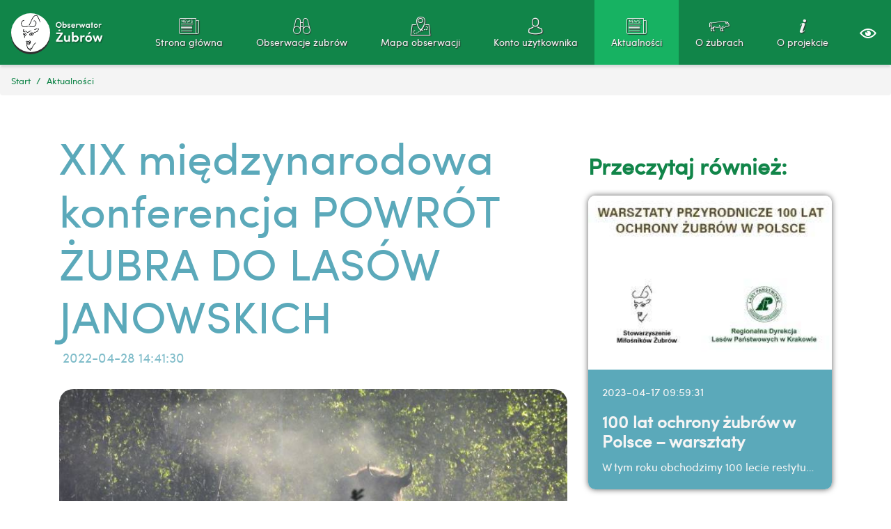

--- FILE ---
content_type: text/html; charset=UTF-8
request_url: http://app.smz.waw.pl/item/article/99997?slug=xix-miedzynarodowa-konferencja-powrot-zubra-do-lasow-janowskich
body_size: 2997
content:
<!DOCTYPE html>
<html lang="pl">
  <head>
    <meta charset="utf-8">
    <meta http-equiv="X-UA-Compatible" content="IE=edge">
    <meta name="viewport" content="width=device-width, initial-scale=1">
    <meta name="description" content="">
    <meta name="author" content="">
    
    <link rel="stylesheet" type="text/css" href="/css/bootstrap.min.css" />
<link rel="stylesheet" type="text/css" href="/css/lightbox.css" />
<link rel="stylesheet" type="text/css" href="/css/icons.css" />
<link rel="stylesheet" type="text/css" href="/css/calendar.min.css" />
<link rel="stylesheet" type="text/css" href="/fonts/SofiaPro/stylesheet.css" />
<link rel="stylesheet" type="text/css" href="/assets/78b352cf/lib/leaflet.css" />
<link rel="stylesheet" type="text/css" href="/css/main.css?nocache=1" />
<script type="text/javascript" src="/assets/78b352cf/lib/leaflet.js"></script>
<script type="text/javascript" src="/assets/78b352cf/js/ts-leaflet.js"></script>
<title>Obserwacje żubrów</title>

			<meta property="og:title" content="XIX międzynarodowa konferencja POWRÓT ŻUBRA DO LASÓW JANOWSKICH" />			<meta property="og:description" content="Stowarzyszenie Miłośników Żubrów zaprasza na XIX międzynarodową konferencję o żubrach, planowaną w dniach 8 – 9 września 2022 roku w trybie hybrydowym: na miejscu w Janowie Lubelskim oraz online. 
..." />			<meta property="og:locale" content="pl_PL" />			<meta property="og:image" content="http://app.smz.waw.pl/media/photos/86884/xl.jpg" />			<meta property="og:url" content="http://app.smz.waw.pl/99997-zubry-xix-miedzynarodowa-konferencja-powrot-zubra-do-lasow-janowskich" />		

		
	<base href="/" />
  </head>

  <body class="">
	
	<header>
		<nav class="navbar navbar-expand-lg navbar-default border-bottom ">
			<a class="navbar-brand"  href="#">
				<div class="navbar-brand-background"><img src="/images/layout/logo_stowarzyszenie.png" alt="Logo Stowarzyszenie"></div>
				<img src="images/layout/logo_text.png" alt="logo text" class="nav-brand-text" />	</a>
				<button class="navbar-toggler" type="button" data-toggle="collapse" data-target="#navbarCollapse" aria-controls="navbarCollapse" aria-expanded="false" aria-label="Toggle navigation">
					<span></span>
					<span></span>
					<span></span>
				</button>
				<div class="collapse navbar-collapse" id="navbarCollapse">
					<ul class="navbar-nav ml-auto" id="yw0">
<li class="nav-item"><a class="nav-link" href="/"> <span class="icon-category"><i class="icon-menu-newspaper"></i></span> Strona główna</a></li>
<li class="nav-item"><a class="nav-link" href="/obserwacje-zubrow"> <span class="icon-category"><i class="icon-menu-binoculars-2"></i></span> Obserwacje żubrów</a></li>
<li class="nav-item"><a class="nav-link" href="/mapa-obserwacji"> <span class="icon-category"><i class="icon-menu-map-location-2"></i></span> Mapa obserwacji</a></li>
<li class="nav-item"><a class="nav-link" href="/konto-uzytkownika"> <span class="icon-category"><i class="icon-menu_account"></i></span> Konto użytkownika</a></li>
<li class="active nav-item"><a class="nav-link" href="/aktualnosci"> <span class="icon-category"><i class="icon-menu-newspaper"></i></span> Aktualności</a></li>
<li class="nav-item"><a class="nav-link" href="/o-zubrach"> <span class="icon-category"><i class="icon-menu_about"></i></span> O&nbsp;żubrach</a></li>
<li class="nav-item"><a class="nav-link" href="/o-projekcie"> <span class="icon-category"><i class="icon-menu_info"></i></span> O projekcie</a></li>
</ul>	
					
					<div class="wcag-switch dropdown ml-2">
						<span class="btn" data-toggle="dropdown">
							<img src="/images/layout/wcag.svg" alt="WCAG">
						</span>
						<div class="dropdown-menu dropdown-menu-right shadow">
							<h6 class="dropdown-header">Rozmiar czcionki</h6>
							<div class="px-4 font-sizes">
								<button class="size-0">A</button>
								<button class="size-1">A</button>
								<button class="size-2">A</button>
							</div>
							<div class="dropdown-divider"></div>
							<h6 class="dropdown-header">Wysoki kontrast</h6>
							<div class="px-4 contrast-modes">
								<button class="contrast-0">A</button>
								<button class="contrast-1">A</button>
								<button class="contrast-2">A</button>
								<button class="contrast-3">A</button>
							</div>
						</div>
					</div>
				</div>
			</nav>
		</header>

			<nav aria-label="breadcrumb">
			<ol class="breadcrumb">
<li class="breadcrumb-item"><a href="/">Start</a></li><li class="breadcrumb-item"><a href="/aktualnosci">Aktualności</a></li></ol>		</nav>
	
	  
	
	<div class="container main">
				
		 
<div class="row article">
	<div class="col-sm-8 ">
		<div class="page-header">
			<h1>
				XIX międzynarodowa konferencja POWRÓT ŻUBRA DO LASÓW JANOWSKICH			</h1>
			<p class="date">2022-04-28 14:41:30</p>
		</div>

					<div class="gallery my-3">
				<div class="gallery-slider">
	<div id="gallery" class="carousel slide" data-ride="carousel">
		<div class="carousel-inner" role="listbox">					  
							<a 
					 class="carousel-item active horizontal" 
					 data-lightbox="gallery"
					 style="background-image:url('/media/photos/86884/l.jpg')"
					 href="/media/photos/86884/original.jpg"
					 title=""
					 >
				</a>
					</div>

			</div>
</div>			</div>
		



		<div class="text-content my-3">
			<p>Stowarzyszenie Miłośników Żubrów zaprasza na XIX międzynarodową konferencję o żubrach, planowaną w dniach 8 – 9 września 2022 roku w trybie hybrydowym: na miejscu w Janowie Lubelskim oraz online.</p>
<p>Konferencja jest organizowana wspólnie z SGGW i Nadleśnictwem Janów Lubelski, a poza celem naukowym służy wymianie doświadczeń i przedyskutowaniu bieżących problemów z zakresu ochrony i hodowli żubrów.</p>
<p><strong>Więcej informacji: <a href="https://smz.waw.pl/produkt/janow-lubelski-2022/">JANÓW LUBELSKI 2022</a></strong></p>
<p> </p>
		</div>

		



	</div>
	<div class="col-sm-4 order-1 sidebar">
		<h2 class="wow slideInRight">Przeczytaj również:</h2>
		
		<div class="list-view">
		
		
<a href="/160134-zubry-100-lat-ochrony-zubrow-w-polsce-warsztaty"  class="card box-shadow ">
			<div class="photo" href="/160134-zubry-100-lat-ochrony-zubrow-w-polsce-warsztaty" style="background-image: url('/media/photos/140697/s_sq.jpg')"></div>
			<div class="card-body">
					<p class="date">2023-04-17 09:59:31</p>
							<h3 class="card-title">100 lat ochrony żubrów w Polsce – warsztaty</h3>
									<p class="card-text">W tym roku obchodzimy 100 lecie restytucji żubra, gatunku który zniknął z lasów na ponad 30 lat....</p>
			</div>
</a>


		
<a href="/62-zubry-17-zubrow-dla-finca-dla-serreta"  class="card box-shadow ">
			<div class="photo" href="/62-zubry-17-zubrow-dla-finca-dla-serreta" style="background-image: url('/media/photos/68/s_sq.jpg')"></div>
			<div class="card-body">
					<p class="date">2018-11-15 16:24:47</p>
							<h3 class="card-title">17 żubrów dla Finca dla Serreta</h3>
									<p class="card-text">Kolejny transport żubrów do Hiszpanii dotarł do celu! 
 Połowa, Polmona, Pokerka, Polimpia,...</p>
			</div>
</a>


		
<a href="/13121-zubry-18-zubrow-wyjechalo-do-hiszpanii"  class="card box-shadow ">
			<div class="photo" href="/13121-zubry-18-zubrow-wyjechalo-do-hiszpanii" style="background-image: url('/media/photos/12376/s_sq.jpg')"></div>
			<div class="card-body">
					<p class="date">2020-12-29 17:07:32</p>
							<h3 class="card-title">18 żubrów wyjechało do Hiszpanii</h3>
									<p class="card-text">Jesień to często pora wywozów żubrów za granicę. Mimo globalnych ograniczeń spowodowanych pandemią...</p>
			</div>
</a>


		
<a href="/96-zubry-5-zubrow-do-zagrody-w-puszczy-boreckiej"  class="card box-shadow ">
			<div class="photo" href="/96-zubry-5-zubrow-do-zagrody-w-puszczy-boreckiej" style="background-image: url('/media/photos/103/s_sq.jpg')"></div>
			<div class="card-body">
					<p class="date">2019-06-11 14:07:14</p>
							<h3 class="card-title">5 żubrów do zagrody w Puszczy Boreckiej</h3>
									<p class="card-text">Miniony weekend zamknął serię transportów żubrów do Puszczy Boreckiej, dokąd przewieziono 5...</p>
			</div>
</a>

		</div>
	</div>
</div>	</div>
		  
	

	<footer class="p-0">
		<div class="above-footer">
			<div class="container d-flex py-3">
				<div class="footer-contact">
					<div class="footer-menu-title">KONTAKT:</div>
					<p>
						Stowarzyszenie Miłośników Żubrów <br>
						ul. Ciszewskiego 8 pokój 42 <br>
						02-786 Warszawa <br>
						(22) 593 65 80 <br>
						mail: <a href="mailto:bison@smz.waw.pl">bison@smz.waw.pl</a> </br>
						<a href="http://www.smz.waw.pl">www.smz.waw.pl</a>
					</p></div>
					<div class="amistad">
						<span>projekt: <a  href="#">Amistad</a> &copy; 2018</span>
					</div>
				</div>
			</div>

		</div>

		<div class="container logotypes py-2">
			<div class="row">
				<div class="col-4 d-flex align-center justify-content-center"> <img src="/images/layout/logo-BPN.png" /> </div>
				<div class="col-4 d-flex align-center justify-content-center"> <img src="/images/layout/logo_stowarzyszenie.png" class="big" /> </div>
				<div class="col-4 d-flex align-center justify-content-center"> <img src="/images/layout/logo-lp.png" /> </div>
			</div>

		</div>


	</footer>	  
	
  <script type="text/javascript" src="/js/jquery.js"></script>
<script type="text/javascript" src="/js/lightbox.js"></script>
<script type="text/javascript" src="/js/bootstrap.min.js"></script>
<script type="text/javascript" src="/js/moment.min.js"></script>
<script type="text/javascript" src="/js/calendar.min.js"></script>
<script type="text/javascript" src="/js/script.min.js"></script>
</body>
</html>


--- FILE ---
content_type: text/css
request_url: http://app.smz.waw.pl/css/icons.css
body_size: 879
content:
@font-face {
  font-family: 'icon-font';
  src:  url('../fonts/icons.eot?l2bflr');
  src:  url('../fonts/icons.eot?l2bflr#iefix') format('embedded-opentype'),
    url('../fonts/icons.ttf?l2bflr') format('truetype'),
    url('../fonts/icons.woff?l2bflr') format('woff'),
    url('../fonts/icons.svg?l2bflr#swietokrzyskie') format('svg');
  font-weight: normal;
  font-style: normal;
}

[class^="icon-"], [class*=" icon-"] {
  /* use !important to prevent issues with browser extensions that change fonts */
  font-family: 'icon-font' !important;
  speak: none;
  font-style: normal;
  font-weight: normal;
  font-variant: normal;
  text-transform: none;
  line-height: 1;

  /* Better Font Rendering =========== */
  -webkit-font-smoothing: antialiased;
  -moz-osx-font-smoothing: grayscale;
}

.icon-menu_about:before {
  content: "\e937";
}
.icon-menu_account:before {
  content: "\e938";
}
.icon-menu_info:before {
  content: "\e939";
}
.icon-menu-binoculars-2:before {
  content: "\e93a";
}
.icon-menu-map-location-2:before {
  content: "\e93b";
}
.icon-menu-newspaper:before {
  content: "\e93c";
}
.icon-add:before {
  content: "\e900";
}
.icon-all:before {
  content: "\e901";
}
.icon-app:before {
  content: "\e902";
}
.icon-arrow-down:before {
  content: "\e903";
}
.icon-arrow-left:before {
  content: "\e904";
}
.icon-arrow-right:before {
  content: "\e905";
}
.icon-arrow-up:before {
  content: "\e906";
}
.icon-chevron-down:before {
  content: "\e907";
}
.icon-chevron-fill-down:before {
  content: "\e908";
}
.icon-chevron-fill-left:before {
  content: "\e909";
}
.icon-chevron-fill-right:before {
  content: "\e90a";
}
.icon-chevron-fill-up:before {
  content: "\e90b";
}
.icon-chevron-left:before {
  content: "\e90c";
}
.icon-chevron-left-double:before {
  content: "\e90d";
}
.icon-chevron-right:before {
  content: "\e90e";
}
.icon-chevron-right-double:before {
  content: "\e90f";
}
.icon-chevron-up:before {
  content: "\e910";
}
.icon-close:before {
  content: "\e911";
}
.icon-delete:before {
  content: "\e912";
}
.icon-difficulty:before {
  content: "\e913";
}
.icon-direction:before {
  content: "\e914";
}
.icon-download:before {
  content: "\e915";
}
.icon-duration:before {
  content: "\e916";
}
.icon-edit:before {
  content: "\e917";
}
.icon-elevation-down:before {
  content: "\e918";
}
.icon-elevation-up:before {
  content: "\e919";
}
.icon-email:before {
  content: "\e91a";
}
.icon-event:before {
  content: "\e91b";
}
.icon-export:before {
  content: "\e91c";
}
.icon-export-app:before {
  content: "\e91d";
}
.icon-export-gpx:before {
  content: "\e91e";
}
.icon-facebook:before {
  content: "\e91f";
}
.icon-facebook-bg:before {
  content: "\e920";
}
.icon-google-plus:before {
  content: "\e921";
}
.icon-google-plus-bg:before {
  content: "\e922";
}
.icon-instagram:before {
  content: "\e923";
}
.icon-length:before {
  content: "\e924";
}
.icon-map:before {
  content: "\e925";
}
.icon-misc:before {
  content: "\e926";
}
.icon-navigate:before {
  content: "\e927";
}
.icon-phone:before {
  content: "\e928";
}
.icon-photo:before {
  content: "\e929";
}
.icon-pin:before {
  content: "\e92a";
}
.icon-place:before {
  content: "\e92b";
}
.icon-planer:before {
  content: "\e92c";
}
.icon-planer-add:before {
  content: "\e92d";
}
.icon-planer-remove:before {
  content: "\e92e";
}
.icon-route-marks:before {
  content: "\e92f";
}
.icon-search:before {
  content: "\e930";
}
.icon-share:before {
  content: "\e931";
}
.icon-trip:before {
  content: "\e932";
}
.icon-twitter:before {
  content: "\e933";
}
.icon-twitter-bg:before {
  content: "\e934";
}
.icon-www:before {
  content: "\e935";
}
.icon-youtube:before {
  content: "\e936";
}


--- FILE ---
content_type: text/css
request_url: http://app.smz.waw.pl/fonts/SofiaPro/stylesheet.css
body_size: 281
content:
/*! Generated by Font Squirrel (https://www.fontsquirrel.com) on October 3, 2018 */



@font-face {
    font-family: 'sofia_prolight';
    src: url('sofiapro-light-webfont.eot');
    src: url('sofiapro-light-webfont.eot?#iefix') format('embedded-opentype'),
         url('sofiapro-light-webfont.woff2') format('woff2'),
         url('sofiapro-light-webfont.woff') format('woff'),
         url('sofiapro-light-webfont.ttf') format('truetype');
    font-weight: normal;
    font-style: normal;

}

@font-face {
    font-family: 'sofia_proregular';
    src: url('sofia_pro_regular-webfont.eot');
    src: url('sofia_pro_regular-webfont.eot?#iefix') format('embedded-opentype'),
         url('sofia_pro_regular-webfont.woff2') format('woff2'),
         url('sofia_pro_regular-webfont.woff') format('woff'),
         url('sofia_pro_regular-webfont.ttf') format('truetype');
    font-weight: normal;
    font-style: normal;

}


--- FILE ---
content_type: text/css
request_url: http://app.smz.waw.pl/css/main.css?nocache=1
body_size: 3676
content:
.card .photo,.main-slider.carousel-item,.gallery-one .photo,.gallery-slider .carousel-item{background:#909090 center center/cover no-repeat}.gallery-one .photo,.article .carousel-item{padding-top:56.25%}.map-page,.map-page .ts-map{top:0;left:0;right:0;bottom:0}html{height:100%;font-size:12px}@media screen and (min-width: 576px){html{font-size:16px}}body{color:#606060;font-family:"sofia_proregular",sans-serif;scroll-behavior:smooth;height:100%;width:100%;box-sizing:border-box}h2{color:#118549;font-size:2rem;font-weight:bold}h3{font-size:1.5rem}h3 a{color:#606060}h3 a:hover{color:#1ac96e;text-decoration:none}img{max-width:100%}.page-header{margin-bottom:2rem}.text-content{line-height:160%}.ts-map .item-popup{min-width:160px;color:#606060;text-decoration:none;display:block}.ts-map .item-popup img{display:block;margin-bottom:5px}.btn-primary{background-color:#118549;border-color:#0e6e3d}.btn-primary:hover{background-color:#149c55;border-color:#118549}.btn-secondary{background-color:#5ba9ba;border-color:#4a9fb1}.btn-secondary:hover{background-color:#6db2c2;border-color:#5ba9ba}.page-link{color:#118549}.page-item.active .page-link{background-color:#118549;border-color:#118549}a.card{color:#606060}a.card:hover{text-decoration:none}.card{border-radius:10px}.card .icon{position:absolute;top:10px;left:10px;width:60px}@media only screen and (max-width: 575px){.card .icon{top:5px;left:5px;width:30px}}.card .photo{flex-shrink:0;height:250px}.card .card-subtitle{color:#606060;margin-bottom:0.5rem}.card.horizontal{flex-direction:row}.card.horizontal .photo{width:30%;height:auto;border-radius:3px 0 0 3px}.widget-gallery .icon-chevron-left,.widget-gallery .icon-chevron-right{font-size:3rem;color:#5ba9ba}.widget-gallery .icon-chevron-left:before{content:"\e90c"}.widget-gallery .icon-chevron-right:before{content:"\e90e"}.main-slider,.gallery-slider,.carousel,.carousel-inner,.carousel-slide{height:100%}.carousel-indicators li{height:10px;width:10px;border-radius:50%;background-color:#5ba9ba;opacity:0.5}.carousel-indicators .active{opacity:1;background-color:#5ba9ba}.article .carousel-item{border-radius:20px}.main-slider.carousel-item{content:'';height:100%;width:100%;position:relative}.navbar{background-color:#118549;position:relative;z-index:20;width:100%;padding:0 0.5rem;box-shadow:0 1px 5px rgba(0,0,0,0.2)}.navbar .navbar-brand{display:flex;align-items:center;text-shadow:0px 2px #303030;padding:1rem 0 1rem 0.5rem;flex-shrink:0}.navbar .navbar-brand .nav-brand-text{padding:0 0.5rem 0 0.2rem;height:2.5rem}.navbar .navbar-brand .navbar-brand-background{height:3.5rem;width:3.5rem;background-color:white;border-radius:50%;display:flex;justify-content:center;align-items:center;box-shadow:0px 3px #303030;flex-shrink:0}.navbar .navbar-brand .navbar-brand-background img{height:3.5rem}.navbar .navbar-nav{flex-wrap:nowrap}.navbar .nav-item{padding-left:1rem;padding-right:1rem}.navbar .nav-item .nav-link{color:#f4f4f4;font-size:0.9rem;line-height:1.2;display:flex;align-items:center;text-shadow:1px 1px 1px #303030;padding-left:2rem}.navbar .nav-item .nav-link .icon-category{font-size:2em;line-height:0.5}.navbar .nav-item .nav-link span{font-size:2em}.navbar .nav-item .nav-link:hover{color:#a2f3c9}@media only screen and (max-width: 575px){.navbar .nav-item .nav-link{font-size:1.2rem;padding-left:0}.navbar .nav-item .nav-link span{margin-right:0.5rem}}@media screen and (min-width: 992px){.navbar .nav-item .nav-link{flex-direction:column;text-align:center;justify-content:center;padding-left:0.5rem;padding-top:1.5rem;padding-bottom:1.5rem}.navbar .nav-item .nav-link span{font-size:0.2em}}.navbar .nav-item.active{background-color:#17b262}.navbar .navbar-toggler span{background:#f4f4f4;display:block;margin:5px 0;height:4px;width:1.5em;border-radius:2px}.navbar.navbar-fixed{position:fixed;top:0}.breadcrumb{background-color:#f4f4f4;font-size:0.8rem}.breadcrumb .breadcrumb-item:before{color:#118549}.breadcrumb .breadcrumb-item:last-child{padding-right:0.5rem}.breadcrumb a{color:#118549}.breadcrumb a:hover{color:#a2f3c9;text-decoration:none}.container.main{margin:50px auto}.above-footer{background-color:#118549;color:#f4f4f4;text-align:left}.above-footer .container{flex-direction:column;align-items:center}.above-footer .container .footer-contact{text-align:center}@media screen and (min-width: 768px){.above-footer .container{flex-direction:row;justify-content:space-between}.above-footer .container .footer-contact{text-align:left}}.above-footer .container a{color:#f4f4f4}.above-footer .container a:hover{color:#a2f3c9}.above-footer .container .amistad{padding-top:3rem}@media screen and (min-width: 768px){.above-footer .container .amistad{align-self:flex-end}}body.empty footer{display:none}footer{padding:2.5rem 0;text-align:center}footer p{margin:0}footer .logotypes .d-flex{align-items:center}footer .logotypes img{height:60px;flex-shrink:0}footer .logotypes img.big{height:90px}@media screen and (min-width: 768px){footer .logotypes img{height:80px}footer .logotypes img.big{height:120px}}@media screen and (min-width: 992px){footer .logotypes img{height:100px}footer .logotypes img.big{height:150px}}.list-view .row .card{height:calc(100% - 30px)}.list-view .card{border:none;border-radius:10px;margin-bottom:30px}.list-view .card a:hover{text-decoration:none}.list-view .card .photo{border-radius:10px 10px 0 0}.list-view .card .card-body{background-color:#5ba9ba;border-radius:0 0 10px 10px;max-height:500px}.list-view .card .card-body h3{font-weight:bold;font-size:1.5rem}.list-view .card .card-body h3,.list-view .card .card-body p{color:#f4f4f4}.list-view .card .card-body p{font-size:1rem;white-space:nowrap;overflow:hidden;text-overflow:ellipsis}.list-view .card .card-body .date{font-size:1rem;font-weight:100}.list-view .box-shadow{box-shadow:0px 0px 8px #606060}.pagination{justify-content:center;padding-top:2rem}.pagination .page-link{border-color:#118549;border-radius:50%;margin:0.5rem;height:40px;width:40px;display:flex;justify-content:center;align-items:center}.pagination .page-link:hover{background-color:#a2f3c9;color:#f4f4f4}.pagination .page-item .page-link{border:none}.pagination .page-item:first-child .page-link,.pagination .page-item:last-child .page-link{border-radius:50%}.menu{margin:0 0 2rem;padding:0}.menu li{list-style:none}.menu li a{padding:0.5rem;display:block;color:#606060}.menu li a:hover{text-decoration:none;background:#f4f4f4}.menu li.active>a{font-weight:bold}.menu ul{margin:0;padding:0 0 0 1.5em;border-bottom:1px solid #e0e0e0;font-size:0.9em}.menu ul li:first-child a{border-top:0}.menu ul li:last-child a{border-bottom:0}.button-store{display:block;background-color:#000;border-radius:8px;height:60px;width:160px;margin:2rem auto;cursor:pointer;opacity:0.8;background-position:center center;background-repeat:no-repeat;background-size:cover;position:relative;transition:opacity 0.5s;-webikit-transition:opacity 0.5s}.button-store:hover{opacity:1}.widget{margin:2rem 0}.widget .widget-title{margin-bottom:1rem}.widget-group .widget{margin-top:0}.gallery-one .photo{position:relative}.gallery-one .photo .glass{background:rgba(0,0,0,0.5);padding:10px;color:white;position:absolute;bottom:0;left:0;right:0}.gallery-slider .carousel-item{height:100%;width:100%}.gallery-thumbs .wrapper{margin:0 -5px}.gallery-thumbs .thumb{margin:5px;display:inline-block}.ts-map{height:300px;margin:1rem 0 2rem;background:#e0e0e0}.ts-map.big{height:500px}.custom-file-label::after{content:'Przeglądaj'}.page-header h1{font-size:4rem;color:#5ba9ba}.page-header .date{color:#7fbcc9;font-size:1.2rem;padding-left:5px}.article .youtube h3{font-size:2.5rem;color:#5ba9ba;font-weight:bold;padding:2rem 0}.article .contact{list-style:none;padding:0}.article .contact li{padding:0.3rem 0}.article .contact li [class^="icon-"]{display:inline-block;margin-right:0.5em}.article .sidebar h2{font-size:2rem;font-weight:bold;text-align:left;padding:2rem 0 1rem 0}.article .sidebar .horizontal-card{height:200px;overflow:hidden}.article .sidebar .horizontal-card .card-body{background-color:rgba(17,133,73,0.7)}.article .sidebar .horizontal-card .card-body h3{line-height:1.2rem}.article .sidebar .horizontal-card .card-body h3 a{color:white;font-size:1.5rem}.article .sidebar .horizontal-card .card-body h3 a:hover{color:#a2f3c9;text-decoration:none}.article .sidebar a.card-list-link{font-size:2rem;color:#118549;font-weight:bold;cursor:pointer}.article .sidebar a.card-list-link:hover{color:#a2f3c9}.article iframe{height:14rem;width:20rem}.map-page{position:fixed;z-index:10}.map-page .ts-map{position:absolute;height:auto;margin:0}.map-page .map-panel{position:absolute;top:10px;right:10px;background:white;padding:10px;border-radius:10px;box-shadow:5px 5px 10px rgba(0,0,0,0.2);z-index:1005;width:300px}@media only screen and (max-width: 575px){.map-page .map-panel{display:none}}.map-page .map-panel .form{position:relative}.bison-marker span{position:absolute;z-index:2;font-size:9px;font-weight:bold;text-align:center;color:white;left:0;right:0;bottom:9px}.application{position:relative;overflow:hidden}.application .widget-title{margin-bottom:3rem;font-variant:petite-caps;color:#5ba9ba}.application p{font-size:1.2rem}.application .application-graphic{margin-bottom:-5rem}.application .application-graphic img{height:300px}@media screen and (min-width: 576px){.application .application-graphic{margin-bottom:-11rem}.application .application-graphic img{height:600px}}.map-panel.locations{width:auto;padding:0;max-height:calc(100% - 20px);overflow:auto}.map-panel.locations .list .item{padding:5px 10px;border-bottom:1px solid #ccc;font-size:0.8em;cursor:pointer}.map-panel.locations .list .item.active{background-color:#118549;color:white}.map-panel.locations .list .item:last-child{border:0}.map-panel.locations .list .item .small{display:none}.map-panel.locations .list .item h4{font-weight:bold;font-size:1em;margin:0}.location-info{font-size:0.7rem;padding:0.2rem 0;text-align:right;color:#909090}.ts-map .item{cursor:pointer}.ts-map .item.active{color:#118549}.ts-map .item h4{font-weight:bold;font-size:1.4em;margin:0}.ts-map .item .small{color:#777}.wcag-switch .font-sizes,.wcag-switch .contrast-modes{display:flex;align-items:center}.wcag-switch button{background:white;padding:0;width:1.5rem;height:1.5rem;line-height:1.5rem;border-radius:50%;border:1px solid #b0b0b0;display:inline-block;margin-right:0.5rem;text-align:center;cursor:pointer}.wcag-switch .font-sizes .size-0{font-size:0.5em}.wcag-switch .font-sizes .size-1{font-size:0.7em}.wcag-switch .contrast-modes .contrast-1{border-color:white;background:black;color:white}.wcag-switch .contrast-modes .contrast-2{border-color:black;background:#ffd800;color:black}.wcag-switch .contrast-modes .contrast-3{border-color:#ffd800;background:black;color:#ffd800}html.size-1{font-size:1.2rem}html.size-2{font-size:1.4rem}body.contrast-1{background:#000 !important;color:#fff !important}body.contrast-1 a,body.contrast-1 h2,body.contrast-1 .page-header .date{color:#fff !important}body.contrast-1 .card-link{text-decoration:underline}body.contrast-1 .breadcrumb .breadcrumb-item:before,body.contrast-1 .breadcrumb-item.active,body.contrast-1 .page-header h1,body.contrast-1 .text-dark,body.contrast-1 .card .card-subtitle,body.contrast-1 .list-view .card .card-body h3,body.contrast-1 .list-view .card .card-body p,body.contrast-1 .dropdown-header,body.contrast-1 .application .widget-title,body.contrast-1 .above-footer{color:#fff !important}body.contrast-1 .bg-white{background:#000 !important}body.contrast-1 .list-view .card .card-body,body.contrast-1 .breadcrumb,body.contrast-1 footer,body.contrast-1 .map-page .map-panel{color:#fff !important;background:#000 !important}body.contrast-1 .dropdown-divider{border-color:#fff}body.contrast-1 .card,body.contrast-1 .panel,body.contrast-1 .dropdown-menu{box-shadow:none !important;border:2px solid #fff;background:#000 !important}body.contrast-1 .page-item.disabled .page-link,body.contrast-1 .page-link{border-color:#fff !important;background:#000}body.contrast-1 .page-item.active .page-link{color:#000 !important;background:#fff}body.contrast-1 footer,body.contrast-1 .navbar{background:#000;border-width:2px !important;border-color:#fff !important}body.contrast-1 .above-footer{border-top:2px solid #fff;background:#000}body.contrast-1 .navbar .nav-item.active{background:transparent}body.contrast-1 .form-control,body.contrast-1 .custom-select{border:2px solid #fff;color:#fff;background-color:#000}body.contrast-1 .form-control::placeholder,body.contrast-1 .custom-select::placeholder{color:#fff;opacity:0.8}body.contrast-1 .btn{border:0;color:#000 !important;background-color:#fff !important}body.contrast-1 .menu ul,body.contrast-1 .menu li a{border-color:#fff !important;background:#000}body.contrast-1 .planer-toggle{color:#000 !important;background-color:#fff !important}body.contrast-1 .navbar-brand{background:black}body.contrast-1 .table.form th,body.contrast-1 .table.form td{background:transparent;border-color:#fff}body.contrast-2{background:#ffd800 !important;color:#000 !important}body.contrast-2 a,body.contrast-2 h2,body.contrast-2 .page-header .date{color:#000 !important}body.contrast-2 .card-link{text-decoration:underline}body.contrast-2 .breadcrumb .breadcrumb-item:before,body.contrast-2 .breadcrumb-item.active,body.contrast-2 .page-header h1,body.contrast-2 .text-dark,body.contrast-2 .card .card-subtitle,body.contrast-2 .list-view .card .card-body h3,body.contrast-2 .list-view .card .card-body p,body.contrast-2 .dropdown-header,body.contrast-2 .application .widget-title,body.contrast-2 .above-footer{color:#000 !important}body.contrast-2 .bg-white{background:#ffd800 !important}body.contrast-2 .list-view .card .card-body,body.contrast-2 .breadcrumb,body.contrast-2 footer,body.contrast-2 .map-page .map-panel{color:#000 !important;background:#ffd800 !important}body.contrast-2 .dropdown-divider{border-color:#000}body.contrast-2 .card,body.contrast-2 .panel,body.contrast-2 .dropdown-menu{box-shadow:none !important;border:2px solid #000;background:#ffd800 !important}body.contrast-2 .page-item.disabled .page-link,body.contrast-2 .page-link{border-color:#000 !important;background:#ffd800}body.contrast-2 .page-item.active .page-link{color:#ffd800 !important;background:#000}body.contrast-2 footer,body.contrast-2 .navbar{background:#ffd800;border-width:2px !important;border-color:#000 !important}body.contrast-2 .above-footer{border-top:2px solid #000;background:#ffd800}body.contrast-2 .navbar .nav-item.active{background:transparent}body.contrast-2 .form-control,body.contrast-2 .custom-select{border:2px solid #000;color:#000;background-color:#ffd800}body.contrast-2 .form-control::placeholder,body.contrast-2 .custom-select::placeholder{color:#000;opacity:0.8}body.contrast-2 .btn{border:0;color:#ffd800 !important;background-color:#000 !important}body.contrast-2 .menu ul,body.contrast-2 .menu li a{border-color:#000 !important;background:#ffd800}body.contrast-2 .planer-toggle{color:#ffd800 !important;background-color:#000 !important}body.contrast-2 .navbar-brand{background:black}body.contrast-2 .table.form th,body.contrast-2 .table.form td{background:transparent;border-color:#000}body.contrast-3{background:#000 !important;color:#ffd800 !important}body.contrast-3 a,body.contrast-3 h2,body.contrast-3 .page-header .date{color:#ffd800 !important}body.contrast-3 .card-link{text-decoration:underline}body.contrast-3 .breadcrumb .breadcrumb-item:before,body.contrast-3 .breadcrumb-item.active,body.contrast-3 .page-header h1,body.contrast-3 .text-dark,body.contrast-3 .card .card-subtitle,body.contrast-3 .list-view .card .card-body h3,body.contrast-3 .list-view .card .card-body p,body.contrast-3 .dropdown-header,body.contrast-3 .application .widget-title,body.contrast-3 .above-footer{color:#ffd800 !important}body.contrast-3 .bg-white{background:#000 !important}body.contrast-3 .list-view .card .card-body,body.contrast-3 .breadcrumb,body.contrast-3 footer,body.contrast-3 .map-page .map-panel{color:#ffd800 !important;background:#000 !important}body.contrast-3 .dropdown-divider{border-color:#ffd800}body.contrast-3 .card,body.contrast-3 .panel,body.contrast-3 .dropdown-menu{box-shadow:none !important;border:2px solid #ffd800;background:#000 !important}body.contrast-3 .page-item.disabled .page-link,body.contrast-3 .page-link{border-color:#ffd800 !important;background:#000}body.contrast-3 .page-item.active .page-link{color:#000 !important;background:#ffd800}body.contrast-3 footer,body.contrast-3 .navbar{background:#000;border-width:2px !important;border-color:#ffd800 !important}body.contrast-3 .above-footer{border-top:2px solid #ffd800;background:#000}body.contrast-3 .navbar .nav-item.active{background:transparent}body.contrast-3 .form-control,body.contrast-3 .custom-select{border:2px solid #ffd800;color:#ffd800;background-color:#000}body.contrast-3 .form-control::placeholder,body.contrast-3 .custom-select::placeholder{color:#ffd800;opacity:0.8}body.contrast-3 .btn{border:0;color:#000 !important;background-color:#ffd800 !important}body.contrast-3 .menu ul,body.contrast-3 .menu li a{border-color:#ffd800 !important;background:#000}body.contrast-3 .planer-toggle{color:#000 !important;background-color:#ffd800 !important}body.contrast-3 .navbar-brand{background:black}body.contrast-3 .table.form th,body.contrast-3 .table.form td{background:transparent;border-color:#ffd800}body.contrast-1 .wcag-switch img,body.contrast-3 .wcag-switch img{filter:brightness(0)}
/*# sourceMappingURL=main.css.map */


--- FILE ---
content_type: image/svg+xml
request_url: http://app.smz.waw.pl/images/layout/wcag.svg
body_size: 518
content:
<svg xmlns="http://www.w3.org/2000/svg" width="24" height="24" viewBox="0 0 24 24"><path fill="white" d="M12.015 7c4.751 0 8.063 3.012 9.504 4.636-1.401 1.837-4.713 5.364-9.504 5.364-4.42 0-7.93-3.536-9.478-5.407 1.493-1.647 4.817-4.593 9.478-4.593zm0-2c-7.569 0-12.015 6.551-12.015 6.551s4.835 7.449 12.015 7.449c7.733 0 11.985-7.449 11.985-7.449s-4.291-6.551-11.985-6.551zm-.015 7l-3.36-2.171c-.405.625-.64 1.371-.64 2.171 0 2.209 1.791 4 4 4s4-1.791 4-4-1.791-4-4-4c-.742 0-1.438.202-2.033.554l2.033 3.446z"/></svg>

--- FILE ---
content_type: text/javascript
request_url: http://app.smz.waw.pl/js/script.min.js
body_size: 2288
content:
var App={init:function(){moment.locale("pl"),this.initMaps(),this.initEvents(),$("html").addClass(App.getCookie("size")),$("body").addClass(App.getCookie("contrast"))},initMaps:function(){$(".ts-map").each(function(){var options={};$(this).data("disable-scroll")&&(options.scrollWheelZoom=!1);var map=L.map($(this).get(0),options),zoom=$(this).data("zoom");zoom||(zoom=13);var center=[$(this).data("latitude"),$(this).data("longitude")];if(map.setView(center,zoom),L.tileLayer("https://{s}.tile.openstreetmap.org/{z}/{x}/{y}.png",{attribution:'&copy; <a href="https://www.openstreetmap.org/copyright">OpenStreetMap</a> contributors'}).addTo(map),L.tileLayer.wms("http://mapserver.bdl.lasy.gov.pl/ArcGIS/services/WMS_BDL/mapserver/WMSServer?",{layers:"3",format:"image/png",transparent:"true"}).addTo(map),$(this).data("user-latitude")&&$(this).data("user-longitude")){var marker=App.createMarker({lat:$(this).data("user-latitude"),lon:$(this).data("user-longitude"),type:"user"});marker.addTo(map).bindPopup("Pozycja użytkownika")}var title=$(this).data("title");if(title){var type=$(this).data("type"),icon=null===type?App.createIcon():App.createTypeIcon(type);L.marker(center,{icon:icon}).addTo(map).bindPopup(title)}var trackUrl=$(this).data("track");trackUrl&&$.get(trackUrl,function(e){var t=L.geoJSON(e,{style:{color:"#5ba9ba",weight:4,opacity:.8}});t.addTo(map),map.fitBounds(t.getBounds())},"json"),$(this).data("map",map);var callback=$(this).data("callback");callback&&eval(callback)(map,$(this))})},initEvents:function(){$("a[data-confirm]").click(function(){return confirm("Czy na pewno chcesz usunąć ten element")&&$.post($(this).attr("href"),function(e){e.redirect&&(window.location.href=e.redirect)}),!1}),$(".wcag-switch .font-sizes button").click(function(){var e=$(this).attr("class");return App.togglePrefixClass($("html"),e),App.setCookie("size",e,30),!1}),$(".wcag-switch .contrast-modes button").click(function(){var e=$(this).attr("class");return App.togglePrefixClass($("body"),e),App.setCookie("contrast",e,30),!1})},createIcon:function(){return L.icon({iconUrl:"/images/marker/bison.png",iconSize:[60,50],popupAnchor:[0,-20]})},createTypeIcon:function(e){return L.icon({iconUrl:"/images/marker/pin-type-"+e+".png",iconSize:[61,80],iconAnchor:[30,80],popupAnchor:[0,-70]})},createMarker:function(e){var t=[e.lat,e.lon];return L.marker(t,{icon:void 0!==e.type?App.createTypeIcon(e.type):App.createIcon()})},addMarkers:function(e,t){var a=L.markerClusterGroup();for(var o in e)a.addLayer(e[o]);return a.addTo(t),t.fitBounds(a.getBounds().pad(.1)),a},initForm:function(){$("#user_type").change(App.updateUserType);var e=$("#user").val(),t=0;e==$("#user_type").data("my-id")?t=1:e&&(t=2),$("#user_type").val(t),App.updateUserType(),$("#date_from,#date_to").datetimepicker({icons:{time:"icon-duration",date:"icon-event",up:"icon-arrow-up",down:"icon-arrow-down",previous:"icon-chevron-left",next:"icon-chevron-right",today:"icon-event",clear:"icon-close"},buttons:{showClear:!0},format:"YYYY-MM-DD"})},updateUserType:function(){var e=$("#user_type").val();2==e?$("#user_name").show():$("#user_name").val("").hide(),1==e?$("#user").val($("#user_type").data("my-id")):0==e&&$("#user").val("")},onLookupUser:function(e,t){$(e.target).blur(),$("#user").val(t.item.id)},setCookie:function(e,t,a){var o;if(a){var r=new Date;r.setTime(r.getTime()+24*a*60*60*1e3),o="; expires="+r.toGMTString()}else o="";document.cookie=e+"="+t+o+"; path=/"},getCookie:function(e){if(0<document.cookie.length){var t=document.cookie.indexOf(e+"=");if(-1!=t){t=t+e.length+1;var a=document.cookie.indexOf(";",t);return-1==a&&(a=document.cookie.length),unescape(document.cookie.substring(t,a))}}return""},togglePrefixClass:function(t,e){var a=e.split("-");(t.attr("class")||"").split(" ").forEach(function(e){0==e.indexOf(a[0])&&t.removeClass(e)}),t.addClass(e)}};App.Map={map:null,markers:null,load:function(e,t){App.Map.map=e,App.Map.loadData(),App.Map.updateSize(),$(window).resize(function(){App.Map.updateSize()}),$("#filter-form").submit(function(){return App.Map.loadData(),!1}),$.get("/trip/regions",function(e){L.geoJSON(e,{style:{color:"#5ba9ba",weight:4,opacity:.8},onEachFeature:function(e,t){var a=e.properties,o='<a href="/region/'+a.id+'">'+a.name+"</a>";t.bindPopup(o)}}).addTo(App.Map.map)},"json")},loadData:function(){App.Map.markers&&(App.Map.markers.clearLayers(),App.Map.markers.removeFrom(App.Map.map),App.Map.markers=null),$.post("/api/observations",$("#filter-form").serialize(),function(e){e.data.length&&App.Map.addMarkers(e.data,App.Map.map)})},updateSize:function(){$(".map-page").css("top",$(".navbar").height())},addMarkers:function(e,t){var a=[];for(var o in e){var r=e[o],n="/observations/"+r.id;App.date=r.date;var i=moment(1e3*r.date).format("YYYY-MM-DD LT"),p='<a class="item-popup" href="'+n+'"><img src="/media/observation/'+r.id+'/xs.jpg"><div class="text-muted">'+App.Map.types[r.type]+"</div><span>"+i+"</span><br> <b>Ilość: </b>"+r.amount+"<br><small>"+r.user+"</small></div>",s=[r.lat,r.lon],c=new L.Marker(s,{icon:new L.DivIcon({iconSize:[60,80],iconAnchor:[30,80],className:"bison-marker",html:'<img src="/images/marker/pin-type-'+r.type+'.png"/><span>'+r.amount+"</span>"})});c.bindPopup(p),a.push(c)}App.Map.markers=App.addMarkers(a,t)}},$(function(){App.init()});